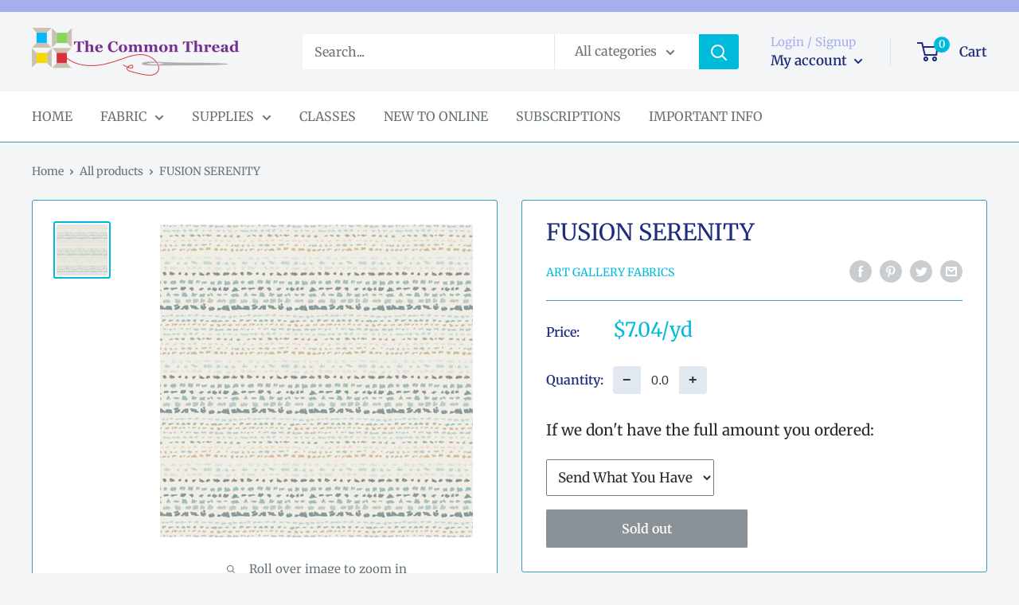

--- FILE ---
content_type: text/javascript
request_url: https://shop.thecommon-thread.com/cdn/shop/t/15/assets/custom.js?v=102476495355921946141685076329
body_size: -547
content:
//# sourceMappingURL=/cdn/shop/t/15/assets/custom.js.map?v=102476495355921946141685076329
